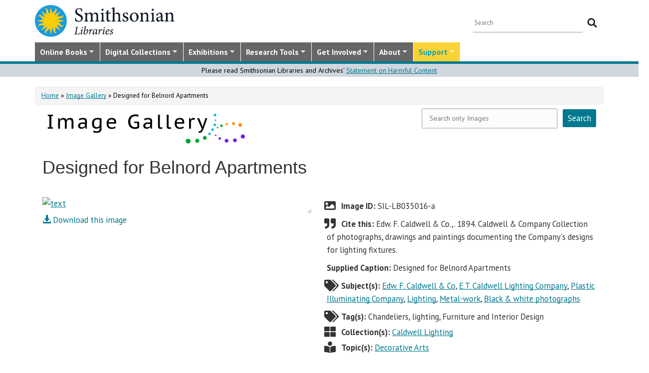

--- FILE ---
content_type: text/html; charset=utf-8
request_url: https://library.si.edu/image-gallery/70847
body_size: 17472
content:
<!DOCTYPE html>
<html lang="en" dir="ltr"
  xmlns:content="http://purl.org/rss/1.0/modules/content/"
  xmlns:dc="http://purl.org/dc/terms/"
  xmlns:foaf="http://xmlns.com/foaf/0.1/"
  xmlns:rdfs="http://www.w3.org/2000/01/rdf-schema#"
  xmlns:sioc="http://rdfs.org/sioc/ns#"
  xmlns:sioct="http://rdfs.org/sioc/types#"
  xmlns:skos="http://www.w3.org/2004/02/skos/core#"
  xmlns:xsd="http://www.w3.org/2001/XMLSchema#">
  <head profile="http://www.w3.org/1999/xhtml/vocab">
  <meta http-equiv="X-UA-Compatible" content="IE=Edge">
  <meta http-equiv="Content-Type" content="text/html; charset=utf-8" />
<meta name="dcterms.identifier" content="DAMS:SIL-LB035016-a" />
<meta name="dcterms.type" content="Image" />
<meta name="MobileOptimized" content="width" />
<meta name="HandheldFriendly" content="true" />
<meta name="viewport" content="width=device-width, initial-scale=1" />
<link rel="canonical" href="https://library.si.edu/image-gallery/70847" />
<meta name="twitter:card" content="summary_large_image" />
<meta name="twitter:creator" content="@silibraries" />
<meta name="twitter:url" content="https://library.si.edu/image-gallery/70847" />
<meta name="twitter:title" content="Designed for Belnord Apartments" />
<meta name="twitter:image" content="https://library.si.edu/" />
<meta name="dcterms.title" content="Designed for Belnord Apartments" />
<meta name="dcterms.subject" content="Edw. F. Caldwell &amp; Co;E.T. Caldwell Lighting Company;Plastic Illuminating Company;Lighting;Metal-work;Black &amp; white photographs" />
<meta name="dcterms.date" content="2017" />
<meta name="dcterms.rights" content="No Copyright - United States" />
  <title>Designed for Belnord Apartments</title>
  <style type="text/css" media="all">
@import url("https://library.si.edu/modules/system/system.base.css?t9hbcl");
@import url("https://library.si.edu/modules/system/system.menus.css?t9hbcl");
@import url("https://library.si.edu/modules/system/system.messages.css?t9hbcl");
@import url("https://library.si.edu/modules/system/system.theme.css?t9hbcl");
</style>
<style type="text/css" media="all">
@import url("https://library.si.edu/sites/all/modules/panopoly/panopoly_core/css/panopoly-jquery-ui-theme.css?t9hbcl");
@import url("https://library.si.edu/sites/all/modules/contrib/jquery_update/replace/ui/themes/base/minified/jquery.ui.slider.min.css?t9hbcl");
</style>
<style type="text/css" media="all">
@import url("https://library.si.edu/sites/all/modules/sla_popup/styling/popup.css?t9hbcl");
@import url("https://library.si.edu/modules/aggregator/aggregator.css?t9hbcl");
@import url("https://library.si.edu/modules/comment/comment.css?t9hbcl");
@import url("https://library.si.edu/sites/all/modules/dams_image/dams_image.css?t9hbcl");
@import url("https://library.si.edu/modules/field/theme/field.css?t9hbcl");
@import url("https://library.si.edu/sites/all/modules/google_appliance/theme/google_appliance.css?t9hbcl");
@import url("https://library.si.edu/sites/all/modules/google_search_facets/google-search-facets.css?t9hbcl");
@import url("https://library.si.edu/sites/all/modules/google_search_facets_image_search/google-search-facets-image-search.css?t9hbcl");
@import url("https://library.si.edu/sites/all/modules/panopoly/panopoly_core/css/panopoly-dropbutton.css?t9hbcl");
@import url("https://library.si.edu/sites/all/modules/contrib/radix_layouts/radix_layouts.css?t9hbcl");
@import url("https://library.si.edu/sites/all/modules/sil_donate/css/sil_donate.css?t9hbcl");
@import url("https://library.si.edu/sites/all/modules/sil_lostbook/css/sil_lostbook.css?t9hbcl");
@import url("https://library.si.edu/modules/user/user.css?t9hbcl");
@import url("https://library.si.edu/sites/all/modules/contrib/views/css/views.css?t9hbcl");
@import url("https://library.si.edu/sites/all/modules/contrib/ckeditor/css/ckeditor.css?t9hbcl");
@import url("https://library.si.edu/sites/all/modules/contrib/expandable_content/css/expandable_content.css?t9hbcl");
@import url("https://library.si.edu/sites/all/modules/contrib/media/modules/media_wysiwyg/css/media_wysiwyg.base.css?t9hbcl");
</style>
<style type="text/css" media="all">
@import url("https://library.si.edu/sites/all/libraries/bootstrap/css/bootstrap.min.css?t9hbcl");
@import url("https://library.si.edu/sites/all/libraries/bootstrap/css/bootstrap-theme.min.css?t9hbcl");
@import url("https://library.si.edu/sites/all/modules/contrib/colorbox/styles/default/colorbox_style.css?t9hbcl");
@import url("https://library.si.edu/sites/all/modules/contrib/ctools/css/ctools.css?t9hbcl");
@import url("https://library.si.edu/sites/all/modules/contrib/panels/css/panels.css?t9hbcl");
@import url("https://library.si.edu/sites/all/modules/sil_books/sil-books.css?t9hbcl");
@import url("https://library.si.edu/sites/all/modules/sil_books/tooltipster/css/tooltipster.bundle.min.css?t9hbcl");
@import url("https://library.si.edu/sites/all/modules/sil_books/tooltipster/css/plugins/tooltipster/sideTip/themes/tooltipster-sideTip-light.min.css?t9hbcl");
@import url("https://library.si.edu/sites/all/modules/rightsstatement_org/css/rightsstatements_org.css?t9hbcl");
@import url("https://library.si.edu/sites/all/modules/flexslider/assets/css/flexslider_img.css?t9hbcl");
@import url("https://library.si.edu/sites/all/libraries/flexslider/flexslider.css?t9hbcl");
@import url("https://library.si.edu/sites/all/libraries/superfish/css/superfish.css?t9hbcl");
@import url("https://library.si.edu/sites/all/libraries/superfish/css/superfish-smallscreen.css?t9hbcl");
@import url("https://library.si.edu/sites/all/libraries/superfish/style/silibraries.css?t9hbcl");
</style>
<style type="text/css" media="all">
@import url("https://library.si.edu/sites/all/themes/bootstrap-business/bootstrap/css/bootstrap.css?t9hbcl");
@import url("https://library.si.edu/sites/all/themes/bootstrap-sil/css/style.css?t9hbcl");
@import url("https://library.si.edu/sites/all/themes/bootstrap-sil/css/local.css?t9hbcl");
@import url("https://library.si.edu/sites/all/themes/bootstrap-sil/css/collections.css?t9hbcl");
@import url("https://library.si.edu/sites/all/themes/bootstrap-sil/css/colors.css?t9hbcl");
@import url("https://library.si.edu/sites/all/themes/bootstrap-sil/css/content.css?t9hbcl");
@import url("https://library.si.edu/sites/all/themes/bootstrap-sil/css/departments.css?t9hbcl");
@import url("https://library.si.edu/sites/all/themes/bootstrap-sil/css/digital-library.css?t9hbcl");
@import url("https://library.si.edu/sites/all/themes/bootstrap-sil/css/discipline.css?t9hbcl");
@import url("https://library.si.edu/sites/all/themes/bootstrap-sil/css/exhibitions.css?t9hbcl");
@import url("https://library.si.edu/sites/all/themes/bootstrap-sil/css/flexslider2.css?t9hbcl");
@import url("https://library.si.edu/sites/all/themes/bootstrap-sil/css/galleryview.css?t9hbcl");
@import url("https://library.si.edu/sites/all/themes/bootstrap-sil/css/gardens.css?t9hbcl");
@import url("https://library.si.edu/sites/all/themes/bootstrap-sil/css/image-gallery.css?t9hbcl");
@import url("https://library.si.edu/sites/all/themes/bootstrap-sil/css/isotope.css?t9hbcl");
@import url("https://library.si.edu/sites/all/themes/bootstrap-sil/css/mail.css?t9hbcl");
@import url("https://library.si.edu/sites/all/themes/bootstrap-sil/css/masonry.css?t9hbcl");
@import url("https://library.si.edu/sites/all/themes/bootstrap-sil/css/membership.css?t9hbcl");
@import url("https://library.si.edu/sites/all/themes/bootstrap-sil/css/news-events.css?t9hbcl");
@import url("https://library.si.edu/sites/all/themes/bootstrap-sil/css/news-subscribe.css?t9hbcl");
@import url("https://library.si.edu/sites/all/themes/bootstrap-sil/css/node.css?t9hbcl");
@import url("https://library.si.edu/sites/all/themes/bootstrap-sil/css/page-changes.css?t9hbcl");
@import url("https://library.si.edu/sites/all/themes/bootstrap-sil/css/sidebar-changes.css?t9hbcl");
@import url("https://library.si.edu/sites/all/themes/bootstrap-sil/css/staff-depts.css?t9hbcl");
@import url("https://library.si.edu/sites/all/themes/bootstrap-sil/css/tools-researcher.css?t9hbcl");
@import url("https://library.si.edu/sites/all/themes/bootstrap-sil/css/users.css?t9hbcl");
@import url("https://library.si.edu/sites/all/themes/bootstrap-sil/css/homepage.css?t9hbcl");
@import url("https://library.si.edu/sites/all/themes/bootstrap-sil/css/topic-term.css?t9hbcl");
@import url("https://library.si.edu/sites/all/themes/bootstrap-sil/css/better-tabs.css?t9hbcl");
@import url("https://library.si.edu/sites/all/themes/bootstrap-sil/css/chosen-overrides.css?t9hbcl");
@import url("https://library.si.edu/sites/all/themes/bootstrap-sil/css/slick-overrides.css?t9hbcl");
</style>
<style type="text/css" media="all">
@import url("https://library.si.edu/sites/all/themes/bootstrap-sil/css/media_ckeditor.css?t9hbcl");
@import url("https://library.si.edu/sites/all/themes/bootstrap-sil/fontawesome/css/all.min.css?t9hbcl");
@import url("https://library.si.edu/sites/all/themes/bootstrap-sil/css/i18n.css?t9hbcl");
</style>
<style type="text/css" media="print">
@import url("https://library.si.edu/sites/all/themes/bootstrap-sil/css/print.css?t9hbcl");
</style>

<!--[if (lt IE 9)]>
<link type="text/css" rel="stylesheet" href="https://library.si.edu/sites/all/themes/bootstrap-sil/css/ie8.css?t9hbcl" media="all" />
<![endif]-->
  
	<script type="text/javascript" src="https://library.si.edu/sites/default/files/js/js_kfCySK-sAVmU9mu0-2IOEWRifwhHkh_9q_ovVEW41rU.js"></script>
<script type="text/javascript" src="https://library.si.edu/sites/default/files/js/js_CdQQF2iyWt49DTR6ernbvPKOr2SqEcHNLvC9F0PBfiM.js"></script>
<script type="text/javascript" src="https://library.si.edu/sites/default/files/js/js_NH85uj7IRuZTjZUrItBBH_Yd_lqpgpECb8DomqUX6_4.js"></script>
<script type="text/javascript" src="https://library.si.edu/sites/default/files/js/js_hHqXYncJW0YW8t9GPnB3Ocw7YWVEmp16WsX-h54fY6s.js"></script>
<script type="text/javascript" src="https://www.googletagmanager.com/gtag/js?id=UA-5870062-6"></script>
<script type="text/javascript">
<!--//--><![CDATA[//><!--
window.dataLayer = window.dataLayer || [];function gtag(){dataLayer.push(arguments)};gtag("js", new Date());gtag("set", "developer_id.dMDhkMT", true);gtag("config", "UA-5870062-6", {"groups":"default","linker":{"domains":["www.sil.si.edu","library.si.edu"]}});gtag("config", "G-MM0P7BL6SB", {"groups":"default","linker":{"domains":["www.sil.si.edu","library.si.edu"]}});
//--><!]]>
</script>
<script type="text/javascript" src="https://library.si.edu/sites/default/files/js/js_Oqq2HVyMkKp7EGTh831yT-hkGUjWBZ_ACRn80wZ7nQ8.js"></script>
<script type="text/javascript">
<!--//--><![CDATA[//><!--
jQuery(document).ready(function($) { 
		$(window).scroll(function() {
			if($(this).scrollTop() != 0) {
				$("#toTop").fadeIn();	
			} else {
				$("#toTop").fadeOut();
			}
		});
		
		$("#toTop").click(function() {
			$("body,html").animate({scrollTop:0},800);
		});	
		
		});
//--><!]]>
</script>
<script type="text/javascript" src="https://library.si.edu/sites/default/files/js/js_4Bn1FHP0-cymhn72AeTIwKVvwp6nfSiB37Baj6OnuFw.js"></script>
<script type="text/javascript" src="https://library.si.edu/sites/default/files/js/js_uf73SeycakNTBBILp0rYYV3fE1MP-ISUdj09JOGXzAM.js"></script>
<script type="text/javascript">
<!--//--><![CDATA[//><!--
jQuery.extend(Drupal.settings, {"basePath":"\/","pathPrefix":"","setHasJsCookie":0,"ajaxPageState":{"theme":"bootstrap_sil","theme_token":"5mYKHc9L3iN2rxkHMyLxnKtlPRXkveaDhSSAkDN76SQ","js":{"sites\/all\/modules\/flexslider\/assets\/js\/flexslider.load.js":1,"sites\/all\/libraries\/jquery-latest\/jquery-3.7.1.min.js":1,"misc\/jquery-extend-3.4.0.js":1,"misc\/jquery-html-prefilter-3.5.0-backport.js":1,"misc\/jquery.once.js":1,"misc\/drupal.js":1,"sites\/all\/modules\/contrib\/jquery_update\/js\/jquery_browser.js":1,"sites\/all\/libraries\/jquery-latest\/jquery-ui\/jquery-ui.js":1,"misc\/ui\/jquery.ui.position-1.13.0-backport.js":1,"misc\/ui\/jquery.ui.dialog-1.13.0-backport.js":1,"misc\/form-single-submit.js":1,"sites\/all\/modules\/contrib\/entityreference\/js\/entityreference.js":1,"sites\/all\/modules\/sil_donate\/js\/sil_donate.js":1,"sites\/all\/libraries\/bootstrap\/js\/bootstrap.min.js":1,"sites\/all\/libraries\/colorbox\/jquery.colorbox-min.js":1,"sites\/all\/modules\/contrib\/colorbox\/js\/colorbox.js":1,"sites\/all\/modules\/contrib\/colorbox\/styles\/default\/colorbox_style.js":1,"sites\/all\/modules\/contrib\/colorbox\/js\/colorbox_load.js":1,"sites\/all\/modules\/contrib\/colorbox\/js\/colorbox_inline.js":1,"sites\/all\/modules\/google_search_facets\/google_search_facets.js":1,"sites\/all\/modules\/contrib\/media_colorbox\/media_colorbox.js":1,"sites\/all\/modules\/sil_books\/tooltipster\/js\/tooltipster.bundle.min.js":1,"sites\/all\/libraries\/flexslider\/jquery.flexslider-min.js":1,"sites\/all\/modules\/contrib\/google_analytics\/googleanalytics.js":1,"https:\/\/www.googletagmanager.com\/gtag\/js?id=UA-5870062-6":1,"0":1,"sites\/all\/modules\/contrib\/expandable_content\/js\/expandable_content.js":1,"1":1,"sites\/all\/libraries\/superfish\/jquery.hoverIntent.minified.js":1,"sites\/all\/libraries\/superfish\/sftouchscreen.js":1,"sites\/all\/libraries\/superfish\/sfsmallscreen.js":1,"sites\/all\/libraries\/superfish\/supposition.js":1,"sites\/all\/libraries\/superfish\/superfish.js":1,"sites\/all\/libraries\/superfish\/supersubs.js":1,"sites\/all\/modules\/superfish\/superfish.js":1,"sites\/all\/themes\/bootstrap-sil\/js\/colorbox.responsive.js":1,"sites\/all\/themes\/bootstrap-sil\/fontawesome\/js\/all.js":1,"sites\/all\/modules\/contrib\/jquery_update\/js\/jquery_position.js":1},"css":{"modules\/system\/system.base.css":1,"modules\/system\/system.menus.css":1,"modules\/system\/system.messages.css":1,"modules\/system\/system.theme.css":1,"misc\/ui\/jquery.ui.theme.css":1,"misc\/ui\/jquery.ui.slider.css":1,"sites\/all\/modules\/google_search_facetsgoogle-search-facets.css":1,"sites\/all\/modules\/sla_popup\/styling\/popup.css":1,"modules\/aggregator\/aggregator.css":1,"modules\/comment\/comment.css":1,"sites\/all\/modules\/dams_image\/dams_image.css":1,"modules\/field\/theme\/field.css":1,"sites\/all\/modules\/google_appliance\/theme\/google_appliance.css":1,"sites\/all\/modules\/google_search_facets\/google-search-facets.css":1,"sites\/all\/modules\/google_search_facets_image_search\/google-search-facets-image-search.css":1,"modules\/node\/node.css":1,"sites\/all\/modules\/panopoly\/panopoly_core\/css\/panopoly-dropbutton.css":1,"sites\/all\/modules\/contrib\/radix_layouts\/radix_layouts.css":1,"sites\/all\/modules\/sil_donate\/css\/sil_donate.css":1,"sites\/all\/modules\/sil_lostbook\/css\/sil_lostbook.css":1,"modules\/user\/user.css":1,"sites\/all\/modules\/contrib\/views\/css\/views.css":1,"sites\/all\/modules\/contrib\/ckeditor\/css\/ckeditor.css":1,"sites\/all\/modules\/contrib\/expandable_content\/css\/expandable_content.css":1,"sites\/all\/modules\/contrib\/media\/modules\/media_wysiwyg\/css\/media_wysiwyg.base.css":1,"sites\/all\/libraries\/bootstrap\/css\/bootstrap.min.css":1,"sites\/all\/libraries\/bootstrap\/css\/bootstrap-theme.min.css":1,"sites\/all\/modules\/contrib\/colorbox\/styles\/default\/colorbox_style.css":1,"sites\/all\/modules\/contrib\/ctools\/css\/ctools.css":1,"sites\/all\/modules\/contrib\/panels\/css\/panels.css":1,"sites\/all\/modules\/sil_books\/sil-books.css":1,"sites\/all\/modules\/sil_books\/tooltipster\/css\/tooltipster.bundle.min.css":1,"sites\/all\/modules\/sil_books\/tooltipster\/css\/plugins\/tooltipster\/sideTip\/themes\/tooltipster-sideTip-light.min.css":1,"sites\/all\/modules\/rightsstatement_org\/css\/rightsstatements_org.css":1,"sites\/all\/modules\/flexslider\/assets\/css\/flexslider_img.css":1,"sites\/all\/libraries\/flexslider\/flexslider.css":1,"sites\/all\/libraries\/superfish\/css\/superfish.css":1,"sites\/all\/libraries\/superfish\/css\/superfish-smallscreen.css":1,"sites\/all\/libraries\/superfish\/style\/silibraries.css":1,"sites\/all\/themes\/bootstrap-business\/bootstrap\/css\/bootstrap.css":1,"sites\/all\/themes\/bootstrap-sil\/css\/style.css":1,"sites\/all\/themes\/bootstrap-business\/color\/colors.css":1,"sites\/all\/themes\/bootstrap-sil\/css\/local.css":1,"sites\/all\/themes\/bootstrap-sil\/css\/collections.css":1,"sites\/all\/themes\/bootstrap-sil\/css\/colors.css":1,"sites\/all\/themes\/bootstrap-sil\/css\/content.css":1,"sites\/all\/themes\/bootstrap-sil\/css\/departments.css":1,"sites\/all\/themes\/bootstrap-sil\/css\/digital-library.css":1,"sites\/all\/themes\/bootstrap-sil\/css\/discipline.css":1,"sites\/all\/themes\/bootstrap-sil\/css\/exhibitions.css":1,"sites\/all\/themes\/bootstrap-sil\/css\/flexslider2.css":1,"sites\/all\/themes\/bootstrap-sil\/css\/galleryview.css":1,"sites\/all\/themes\/bootstrap-sil\/css\/gardens.css":1,"sites\/all\/themes\/bootstrap-sil\/css\/image-gallery.css":1,"sites\/all\/themes\/bootstrap-sil\/css\/isotope.css":1,"sites\/all\/themes\/bootstrap-sil\/css\/mail.css":1,"sites\/all\/themes\/bootstrap-sil\/css\/masonry.css":1,"sites\/all\/themes\/bootstrap-sil\/css\/membership.css":1,"sites\/all\/themes\/bootstrap-sil\/css\/news-events.css":1,"sites\/all\/themes\/bootstrap-sil\/css\/news-subscribe.css":1,"sites\/all\/themes\/bootstrap-sil\/css\/node.css":1,"sites\/all\/themes\/bootstrap-sil\/css\/page-changes.css":1,"sites\/all\/themes\/bootstrap-sil\/css\/sidebar-changes.css":1,"sites\/all\/themes\/bootstrap-sil\/css\/staff-depts.css":1,"sites\/all\/themes\/bootstrap-sil\/css\/tools-researcher.css":1,"sites\/all\/themes\/bootstrap-sil\/css\/users.css":1,"sites\/all\/themes\/bootstrap-sil\/css\/tb-menu-changes.css":1,"sites\/all\/themes\/bootstrap-sil\/css\/discovery-dots.css":1,"sites\/all\/themes\/bootstrap-sil\/css\/homepage.css":1,"sites\/all\/themes\/bootstrap-sil\/css\/topic-term.css":1,"sites\/all\/themes\/bootstrap-sil\/css\/better-tabs.css":1,"sites\/all\/themes\/bootstrap-sil\/css\/chosen-overrides.css":1,"sites\/all\/themes\/bootstrap-sil\/css\/slick-overrides.css":1,"sites\/all\/themes\/bootstrap-sil\/css\/media_ckeditor.css":1,"sites\/all\/themes\/bootstrap-sil\/fontawesome\/css\/all.min.css":1,"sites\/all\/themes\/bootstrap-sil\/css\/i18n.css":1,"sites\/all\/themes\/bootstrap-sil\/css\/print.css":1,"sites\/all\/themes\/bootstrap-sil\/css\/ie8.css":1}},"colorbox":{"opacity":"0.85","current":"{current} of {total}","previous":"\u00ab Prev","next":"Next \u00bb","close":"Close","maxWidth":"98%","maxHeight":"98%","fixed":true,"mobiledetect":true,"mobiledevicewidth":"480px","file_public_path":"\/sites\/default\/files","specificPagesDefaultValue":"admin*\nimagebrowser*\nimg_assist*\nimce*\nnode\/add\/*\nnode\/*\/edit\nprint\/*\nprintpdf\/*\nsystem\/ajax\nsystem\/ajax\/*"},"flexslider":{"optionsets":{"image_gallery_carousel":{"namespace":"flex-","selector":".slides \u003E li","easing":"swing","direction":"horizontal","reverse":false,"smoothHeight":true,"startAt":0,"animationSpeed":600,"initDelay":0,"useCSS":true,"touch":true,"video":false,"keyboard":true,"multipleKeyboard":false,"mousewheel":0,"controlsContainer":".flex-control-nav-container","sync":"","asNavFor":"","itemWidth":150,"itemMargin":4,"minItems":3,"maxItems":5,"move":4,"animation":"slide","slideshow":false,"slideshowSpeed":"7000","directionNav":true,"controlNav":false,"prevText":"Previous","nextText":"Next","pausePlay":false,"pauseText":"Pause","playText":"Play","randomize":false,"thumbCaptions":false,"thumbCaptionsBoth":false,"animationLoop":true,"pauseOnAction":true,"pauseOnHover":false,"manualControls":""}},"instances":{"image_gallery_carousel":"image_gallery_carousel"}},"urlIsAjaxTrusted":{"\/image-gallery\/70847":true},"googleanalytics":{"account":["UA-5870062-6","G-MM0P7BL6SB"],"trackOutbound":1,"trackMailto":1,"trackDownload":1,"trackDownloadExtensions":"7z|aac|arc|arj|asf|asx|avi|bin|csv|doc|docx|exe|flv|gif|gz|gzip|hqx|jar|jpe?g|js|mp(2|3|4|e?g)|mov(ie)?|msi|msp|pdf|phps|png|ppt|pptx|qtm?|ra(m|r)?|sea|sit|tar|tgz|torrent|txt|wav|wma|wmv|wpd|xls|xslx|xml|z|zip","trackColorbox":1,"trackDomainMode":2,"trackCrossDomains":["www.sil.si.edu","library.si.edu"]},"superfish":{"1":{"id":"1","sf":{"animation":{"opacity":"show"},"speed":"fast"},"plugins":{"touchscreen":{"mode":"window_width","breakpoint":992,"breakpointUnit":"px"},"smallscreen":{"mode":"window_width","breakpoint":992,"breakpointUnit":"px","title":"Main Menu"},"supposition":true,"supersubs":true}}}});
//--><!]]>
</script>
	<!-- added by PLM 1/22/2018 touch icons -->
	<link rel="apple-touch-icon" sizes="180x180" src="/sites/all/libraries/favicon/apple-touch-icon.png">
	<link rel="icon" type="image/png" sizes="32x32" src="/sites/all/libraries/favicon/favicon-32x32.png">
	<link rel="icon" type="image/png" sizes="16x16" src="/sites/all/libraries/favicon/favicon-16x16.png">
	<link rel="manifest" src="/sites/all/libraries/favicon/manifest.json">
	<link rel="mask-icon" src="/sites/all/libraries/favicon/safari-pinned-tab.svg" color="#5bbad5">
	<link rel="shortcut icon" src="/sites/all/libraries/favicon/favicon.ico">

</head>
<body class="html not-front not-logged-in no-sidebars page-node page-node- page-node-70847 node-type-galaxy-of-images region-content i18n-en image-gallery image-gallery-70847" >
  <div id="skip-link">
    <a href="#main-content" class="element-invisible element-focusable">Skip to main content</a>
  </div>
      <div id="toTop"><span class="glyphicon glyphicon-chevron-up"></span></div>


<!-- #header -->
<header id="header" role="banner" class="clearfix robots-noindex">
  
    <!-- #header-top -->
  <div id="header-top" class="clearfix robots-noindex">
    <div class="container">

      <!-- #header-top-inside -->
      <div id="header-top-inside" class="clearfix">
                  <div id="logo">
            <a href="/" title="Home" rel="home"> <img src="https://library.si.edu/sites/default/files/si-libraries-logo-sm.png" alt="Home" /> </a>
          </div>
        
        <div class="row">
          
                      <div class="col-md-12">
              <!-- #header-top-right -->
              <div id="header-top-right" class="clearfix">
                  <div class="region region-header-top-right">
    <div id="block-google-appliance-ga-block-search-form" class="block block-google-appliance clearfix">

    
  <div class="content">
    <form action="/image-gallery/70847" method="post" id="google-appliance-block-form" accept-charset="UTF-8"><div><div class="container-inline">
      <h2 class="element-invisible">Search Google Appliance</h2>
    <div class="form-item form-type-textfield form-item-search-keys">
  <label class="element-invisible" for="edit-search-keys--2">Enter the terms you wish to search for. </label>
 <input placeholder="Search" type="text" id="edit-search-keys--2" name="search_keys" value="" size="15" maxlength="128" class="form-text" />
</div>
<div class="form-actions form-wrapper" id="edit-actions"><input type="submit" id="edit-submit--2" name="op" value="Search" class="form-submit" /></div><input type="hidden" name="form_build_id" value="form-fMBGXulLwyGP71ogb9HflnhdK3ZwJJIHI2f_8BJSnx4" />
<input type="hidden" name="form_id" value="google_appliance_block_form" />
  
</div>
</div></form>  </div>
</div>
  </div>
              </div>
              <!-- EOF:#header-top-right -->
            </div>
          
        </div>
      </div>
      <!-- EOF: #header-top-inside -->

    </div>
  </div>
  <!-- EOF: #header-top -->
  
  <div id="header-full" class="robots-noindex">
    <div class="container">
                <div class="region region-header">
    <div id="block-superfish-1" class="block block-superfish clearfix">

    
  <div class="content">
    <ul  id="superfish-1" class="menu sf-menu sf-main-menu sf-horizontal sf-style-silibraries sf-total-items-7 sf-parent-items-7 sf-single-items-0"><li id="menu-3425-1" class="first sf-depth-1 sf-total-children-4 sf-parent-children-0 sf-single-children-4 menuparent"><a href="/books-online" title="Digitized books from across the Libraries" class="sf-depth-1 menuparent">Online Books</a><ul><li id="menu-34616-1" class="first sf-depth-2 sf-no-children"><a href="/digital-library/book-collections" title="Browse staff created collections of digitized books" class="sf-depth-2">Online Book Collections</a></li><li id="menu-34617-1" class="middle sf-depth-2 sf-no-children"><a href="/books-online/topic" title="Browse digitized books by general topic" class="sf-depth-2">Online Books by Topic</a></li><li id="menu-1249-1" class="middle sf-depth-2 sf-no-children"><a href="http://biodiversitylibrary.org" title="(link will take you outside the Smithsonian network)" class="sf-depth-2">Biodiversity Heritage Library</a></li><li id="menu-34618-1" class="last sf-depth-2 sf-no-children"><a href="http://siris-libraries.si.edu/ipac20/ipac.jsp?profile=liball" title="Search the Catalog" class="sf-depth-2">Library Catalog (SIRIS)</a></li></ul></li><li id="menu-647-1" class="middle sf-depth-1 sf-total-children-5 sf-parent-children-0 sf-single-children-5 menuparent"><a href="/collections" title="" class="sf-depth-1 menuparent">Digital Collections</a><ul><li id="menu-659-1" class="first sf-depth-2 sf-no-children"><a href="/image-gallery" title="" class="sf-depth-2">Image Gallery</a></li><li id="menu-657-1" class="middle sf-depth-2 sf-no-children"><a href="/art-and-artist-files" title="Search an index of the Libraries collections of vertical files on art, art organizations, and artists." class="sf-depth-2">Art &amp; Artist Files</a></li><li id="menu-34619-1" class="middle sf-depth-2 sf-no-children"><a href="/digital-library/collection/caldwell" title="Shedding Light on New York, the Edward F. Caldwell &amp; Co. collection - images of lighting and interior fixtures." class="sf-depth-2">Caldwell Lighting</a></li><li id="menu-656-1" class="middle sf-depth-2 sf-no-children"><a href="/trade-literature" title="Search our collections of trade catalogs, manuals, sales brochures and more." class="sf-depth-2">Trade Literature</a></li><li id="menu-10472-1" class="last sf-depth-2 sf-no-children"><a href="/collections" title="Full list of our digital collections, including annotated bibliographies and indexes" class="sf-depth-2">All Digital Collections</a></li></ul></li><li id="menu-6016-1" class="middle sf-depth-1 sf-total-children-4 sf-parent-children-0 sf-single-children-4 menuparent"><a href="/exhibitions" title="" class="sf-depth-1 menuparent">Exhibitions</a><ul><li id="menu-8366-1" class="first sf-depth-2 sf-no-children"><a href="/exhibitions/current" title="" class="sf-depth-2">Current Exhibitions</a></li><li id="menu-8367-1" class="middle sf-depth-2 sf-no-children"><a href="/exhibitions/online" title="" class="sf-depth-2">Online Exhibitions</a></li><li id="menu-34472-1" class="middle sf-depth-2 sf-no-children"><a href="/exhibitions/past" title="" class="sf-depth-2">Past Exhibitions</a></li><li id="menu-34473-1" class="last sf-depth-2 sf-no-children"><a href="http://www.sil.si.edu/SILPublications/Online-Exhibitions/" title="Guide to online exhibitions from Libraries and Archives all over the world." class="sf-depth-2">Index of Library &amp; Archival Exhibitions on the Web</a></li></ul></li><li id="menu-735-1" class="middle sf-depth-1 sf-total-children-6 sf-parent-children-0 sf-single-children-6 menuparent"><a href="/research" title="" class="sf-depth-1 menuparent">Research Tools</a><ul><li id="menu-2634-1" class="first sf-depth-2 sf-no-children"><a href="/research" title="Search across all SIL owned and licensed collections, as well as selected citation databases." class="sf-depth-2">Research Tools and OneSearch</a></li><li id="menu-748-1" class="middle sf-depth-2 sf-no-children"><a href="http://siris-libraries.si.edu/ipac20/ipac.jsp?profile=liball" title="" class="sf-depth-2">Library Catalog (SIRIS)</a></li><li id="menu-746-1" class="middle sf-depth-2 sf-no-children"><a href="/research/databases" title="" class="sf-depth-2">E-journals, E-books, and Databases</a></li><li id="menu-744-1" class="middle sf-depth-2 sf-no-children"><a href="http://research.si.edu/" title="Search lists of publications by Smithsonian and affiliated researchers." class="sf-depth-2">Smithsonian Research Online (SRO)</a></li><li id="menu-38018-1" class="middle sf-depth-2 sf-no-children"><a href="/research/borrowing-access-privileges" class="sf-depth-2">Borrowing and Access Privileges</a></li><li id="menu-34620-1" class="last sf-depth-2 sf-no-children"><a href="https://sinet.sharepoint.com/sites/Prism-SLA" title="Information on services and resources for SI affiliated researchers" class="sf-depth-2">Smithsonian Libraries and Archives on PRISM (SI staff)    </a></li></ul></li><li id="menu-734-1" class="middle sf-depth-1 sf-total-children-4 sf-parent-children-1 sf-single-children-3 menuparent"><a href="/get-involved" class="sf-depth-1 menuparent">Get Involved</a><ul><li id="menu-3759-1" class="first sf-depth-2 sf-no-children"><a href="/events" title="" class="sf-depth-2">Events</a></li><li id="menu-37704-1" class="middle sf-depth-2"><a href="/newsletter" class="sf-depth-2">E-news Sign Up</a></li><li id="menu-1250-1" class="middle sf-depth-2 sf-no-children"><a href="/internships-and-fellowships" class="sf-depth-2">Internships and Fellowships</a></li><li id="menu-943-1" class="last sf-depth-2 sf-no-children"><a href="/about/work-with-us" class="sf-depth-2">Work with Us</a></li></ul></li><li id="menu-732-1" class="middle sf-depth-1 sf-total-children-11 sf-parent-children-0 sf-single-children-11 menuparent"><a href="/about-us" class="sf-depth-1 menuparent">About</a><ul><li id="menu-873-1" class="first sf-depth-2 sf-no-children"><a href="/about-us" title="" class="sf-depth-2">About the Libraries</a></li><li id="menu-23994-1" class="middle sf-depth-2 sf-no-children"><a href="/libraries" title="" class="sf-depth-2">Library Locations</a></li><li id="menu-817-1" class="middle sf-depth-2 sf-no-children"><a href="/departments" class="sf-depth-2">Departments</a></li><li id="menu-752-1" class="middle sf-depth-2 sf-no-children"><a href="/staff" title="" class="sf-depth-2">Staff</a></li><li id="menu-3760-1" class="middle sf-depth-2 sf-no-children"><a href="/press" title="" class="sf-depth-2">Press Room</a></li><li id="menu-743-1" class="middle sf-depth-2 sf-no-children"><a href="/about/faq" class="sf-depth-2">FAQ</a></li><li id="menu-10481-1" class="middle sf-depth-2 sf-no-children"><a href="/contact" class="sf-depth-2">Contact Us</a></li><li id="menu-755-1" class="middle sf-depth-2 sf-no-children"><a href="/about/history" class="sf-depth-2">History of the Libraries</a></li><li id="menu-38818-1" class="middle sf-depth-2 sf-no-children"><a href="https://librariesarchives.si.edu/advisory-board/" title="" class="sf-depth-2">Advisory Board</a></li><li id="menu-651-1" class="middle sf-depth-2 sf-no-children"><a href="/projects" title="Projects we are involved with or working on behind the scenes" class="sf-depth-2">Projects</a></li><li id="menu-3635-1" class="last sf-depth-2 sf-no-children"><a href="/annual-reports" class="sf-depth-2">Annual Reports</a></li></ul></li><li id="menu-6017-1" class="last sf-depth-1 sf-total-children-5 sf-parent-children-2 sf-single-children-3 menuparent"><a href="/donate/make-a-donation" title="" class="sf-depth-1 menuparent">Support</a><ul><li id="menu-37713-1" class="first sf-depth-2 sf-no-children"><a href="/donate/make-a-donation" title="" class="sf-depth-2">Donate Now</a></li><li id="menu-738-1" class="middle sf-depth-2"><a href="/donate/adopt-a-book" class="sf-depth-2">Adopt-a-Book</a></li><li id="menu-737-1" class="middle sf-depth-2 sf-no-children"><a href="/donate/ways-to-give" class="sf-depth-2">Ways to Give</a></li><li id="menu-3665-1" class="middle sf-depth-2 sf-no-children"><a href="/donate/gifts-of-library-materials" class="sf-depth-2">Gifts of Library Materials</a></li><li id="menu-37707-1" class="last sf-depth-2"><a href="/donate/the-vault" class="sf-depth-2">The Vault</a></li></ul></li></ul>  </div>
</div>
  </div>
           </div>
  </div>
</header>
<!-- EOF: #header -->

<!-- #banner_full -->
	<div id="banner-full" class="clearfix">
		  <div class="region region-banner-full">
    <div id="block-block-72" class="block block-block clearfix">

    
  <div class="content">
    <div style="background-color:#d0d7de;text-align:center;clear:both;font-size:85%">Please read Smithsonian Libraries and Archives' <a href="https://librariesarchives.si.edu/statement-on-harmful-content/">Statement on Harmful Content</a></div>
  </div>
</div>
  </div>
	</div>
<!-- EOF:#banner_full -->



<!-- EOF:#breadcrumbs -->
  <header id="breadcrumb" class="clearfix">
  
  <div class="container">
      <div id="breadcrumb-inside" class="clearfix">
      <h2 class="element-invisible">You are here</h2><div class="breadcrumb" xmlns:v="http://rdf.data-vocabulary.org/#"><span class="inline odd first" typeof="v:Breadcrumb"><a href="https://library.si.edu/" rel="v:url" property="v:title">Home</a></span> <span class="delimiter">»</span> <span class="inline even" typeof="v:Breadcrumb"><a href="https://library.si.edu/image-gallery" rel="v:url" property="v:title">Image Gallery</a></span> <span class="delimiter">»</span> <span class="inline odd last" typeof="v:Breadcrumb">Designed for Belnord Apartments</span></div>      </div>
  </div>
</header>
<!-- EOF:#breadcrumbs -->

<!-- #page -->
<article id="page" class="clearfix">

  
  <!-- #main-content -->
  <div id="main-content">
    <div class="container">

      <!-- #messages-console -->
            <!-- EOF: #messages-console -->

      <div class="row">

        
        <section class="col-md-12">
          <!-- #main -->
          <div id="main" class="clearfix">
            
            <!-- EOF:#content-wrapper -->
            <div id="content-wrapper">

                                          
              
              <!-- #tabs -->
                              <div class="tabs">
                                </div>
                            <!-- EOF: #tabs -->

              <!-- #action links -->
                            <!-- EOF: #action links -->

                <div class="region region-content">
    <div id="block-system-main" class="block block-system clearfix">

    
  <div class="content">
    
<div class="panel-display sutro clearfix radix-sutro" >

  <div class="container-fluid">
    <div class="row">
      <div class="col-md-12 radix-layouts-header panel-panel">
        <div class="panel-panel-inner">
          <div class="panel-pane pane-block pane-google-search-facets-image-search-gsa-image-search-block"  id="image-gallery-search" >
  
      
  
  <div class="pane-content">
    <form class="image-search-form search-google-appliance-image-search-form" action="/image-gallery/70847" method="post" id="google-search-facets-image-search-block-form" accept-charset="UTF-8"><div><div class="form-item form-type-textfield form-item-search-keys">
  <label class="element-invisible" for="edit-search-keys">Search Only Images </label>
 <input title="Enter a search term" placeholder="Search only Images" type="text" id="edit-search-keys" name="search_keys" value="" size="60" maxlength="128" class="form-text" />
</div>
<input type="submit" id="edit-submit" name="op" value="Search" class="form-submit" /><input type="hidden" name="form_build_id" value="form-_3boSwtHCT3flPO7szILXNvSTa_AlWtW0stIT-Z09Jo" />
<input type="hidden" name="form_id" value="google_search_facets_image_search_block_form" />
</div></form>  </div>

  
  </div>
<div class="panel-separator"></div><div class="panel-pane pane-custom pane-3"  id="faq-icon" >
  
      
  
  <div class="pane-content">
    <div id="faq-icon">

  <div class="faq-circle">
    <a href="/image-gallery/faq" alt="Visit Image Gallery FAQ page"> 
      <i class="fal fa-question-circle fa-lg" style="max-width:25px;" aria-hidden=""> </i>
      <span class="sr-only">Visit Image Gallery FAQ page</span>
    </a>
  </div>

  <div class="faq-text-block">
    <div class="faq-text">
        <a href="/image-gallery/faq">Visit Image Gallery FAQ</a>
    </div>
  </div>

</div>  </div>

  
  </div>
<div class="panel-separator"></div><div class="panel-pane pane-custom pane-4"  >
  
      
  
  <div class="pane-content">
    <div style="width:420px;margin-bottom:20px;"><div class="media-element-container media-original"><div id="file-14038" class="file file-image file-image-png">

        <h2 class="element-invisible"><a href="/file/imggalsm2png">imggal_sm2.png</a></h2>
    
  
  <div class="content">
    <img alt="Image Gallery banner" title="Image Gallery banner" height="84" width="411" class="media-element file-original" data-delta="3" typeof="foaf:Image" src="https://library.si.edu/sites/default/files/media-uploads/imggal_sm2.png" />  </div>

  
</div>
</div></div>  </div>

  
  </div>
<div class="panel-separator"></div><div class="panel-pane pane-custom pane-5"  id="goi-title" >
  
      
  
  <div class="pane-content">
    <h1>Designed for Belnord Apartments</h1><br />  </div>

  
  </div>
        </div>
      </div>
    </div>
    
    <div class="row">
      <div class="col-md-6 radix-layouts-column1 panel-panel">
        <div class="panel-panel-inner">
          <div class="panel-pane pane-custom pane-1"  >
  
      
  
  <div class="pane-content">
    <div id="image-gallery-damsid">
  <a href="/dams-image/zoom/?id=SIL-LB035016-a" class="colorbox damsid-container">
    <div class="colorbox">
        <img class="photo damsid-image" src="https://ids.si.edu/ids/deliveryService?id=SIL-LB035016-a&amp;iframe=true&amp;container.fullpage" alt="text" title="text" width="550" /></div>
    <div class="damsid-overlay">
      <i class="glyphicon glyphicon-search"></i>
    </div>
  </a>
</div>

<!-- img class="photo colorbox" src="https://ids.si.edu/ids/deliveryService?id=SIL-LB035016-a" alt="text" title="text" width="550" -->  </div>

  
  </div>
<div class="panel-separator"></div><div class="panel-pane pane-custom pane-2"  >
  
      
  
  <div class="pane-content">
    <div class="image-gallery-download-block">
 <a href="//ids.si.edu/ids/deliveryService?id=SIL-LB035016-a" download="SIL-LB035016-a">
    <i class="glyphicon glyphicon-download-alt"></i>
    <span class="image-gallery-download style=" padding:="">Download this image</span>
 </a>
</div>
<br />  </div>

  
  </div>
        </div>
      </div>
      <div class="col-md-6 radix-layouts-column2 panel-panel">
        <div class="panel-panel-inner">
          <div class="panel-pane pane-views-panes pane-image-gallery-image-metadata-fields-panel-pane-2"  >
  
      
  
  <div class="pane-content">
    <div class="view view-image-gallery-image-metadata-fields view-id-image_gallery_image_metadata_fields view-display-id-panel_pane_2 view-dom-id-339f1b8208867d0542ab88ef61eda76a">
        
  
  
  
      <div class="view-content">
        <div class="views-row views-row-1">
      
  <div class="views-field views-field-field-damsid ig-icon ig-icon-damsid">    <strong class="views-label views-label-field-damsid">Image ID: </strong>    SIL-LB035016-a  </div>  
  <div class="views-field views-field-field-citation ig-icon ig-icon-citation">    <strong class="views-label views-label-field-citation">Cite this: </strong>    Edw. F. Caldwell &amp; Co.,. 1894. Caldwell &amp; Company Collection of photographs, drawings and paintings documenting the Company&#039;s designs for lighting fixtures.  </div>  
  <div class="views-field views-field-field-supplied-caption ig-icon ">    <strong class="views-label views-label-field-supplied-caption">Supplied Caption: </strong>    Designed for Belnord Apartments  </div>  </div>
    </div>
  
  
  
  
  
  
</div>  </div>

  
  </div>
<div class="panel-separator"></div><div class="panel-pane pane-views-panes pane-image-gallery-image-metadata-fields-panel-pane-3"  >
  
      
  
  <div class="pane-content">
    <div class="view view-image-gallery-image-metadata-fields view-id-image_gallery_image_metadata_fields view-display-id-panel_pane_3 view-dom-id-bb054180fdb9523a0db61678649300d4">
        
  
  
  
      <div class="view-content">
        <div class="views-row views-row-1">
      
  <div class="views-field views-field-field-subject-term ig-icon ig-icon-subjects">    <strong class="views-label views-label-field-subject-term">Subject(s): </strong>    <a href="/subjects/edw-f-caldwell-co" typeof="skos:Concept" property="rdfs:label skos:prefLabel" datatype="">Edw. F. Caldwell &amp; Co</a>, <a href="/subjects/et-caldwell-lighting-company" typeof="skos:Concept" property="rdfs:label skos:prefLabel" datatype="">E.T. Caldwell Lighting Company</a>, <a href="/subjects/plastic-illuminating-company" typeof="skos:Concept" property="rdfs:label skos:prefLabel" datatype="">Plastic Illuminating Company</a>, <a href="/subjects/lighting" typeof="skos:Concept" property="rdfs:label skos:prefLabel" datatype="">Lighting</a>, <a href="/subjects/metal-work" typeof="skos:Concept" property="rdfs:label skos:prefLabel" datatype="">Metal-work</a>, <a href="/subjects/black-white-photographs" typeof="skos:Concept" property="rdfs:label skos:prefLabel" datatype="">Black &amp; white photographs</a>  </div>  
  <div class="views-field views-field-field-keywords ig-icon ig-icon-tags">    <strong class="views-label views-label-field-keywords">Tag(s): </strong>    Chandeliers, lighting, Furniture and Interior Design  </div>  
  <span class="views-field views-field-field-collection ig-icon ig-icon-collections">    <strong class="views-label views-label-field-collection">Collection(s): </strong>    <a href="/collection/caldwell-lighting" typeof="skos:Concept" property="rdfs:label skos:prefLabel" datatype="">Caldwell Lighting</a>  </span>  
  <div class="views-field views-field-field-topics ig-icon ig-icon-topics">    <strong class="views-label views-label-field-topics">Topic(s): </strong>    <a href="/topic/decorative-arts">Decorative Arts</a>  </div>  </div>
    </div>
  
  
  
  
  
  
</div>  </div>

  
  </div>
<div class="panel-separator"></div><div class="panel-pane pane-views-panes pane-image-gallery-image-metadata-fields-panel-pane-4"  >
  
      
  
  <div class="pane-content">
    <div class="view view-image-gallery-image-metadata-fields view-id-image_gallery_image_metadata_fields view-display-id-panel_pane_4 view-dom-id-dccf9ae40c73455c0e11db3daf8bfb8d">
        
  
  
  
      <div class="view-content">
        <div class="views-row views-row-1">
      
  <div class="views-field views-field-field-hz-bibno ig-icon ig-icon-catalog">    <strong class="views-label views-label-field-hz-bibno">Find in: </strong>    <a href="http://siris-libraries.si.edu/ipac20/ipac.jsp?index=BIB&amp;term=537687" target="_blank">Library Catalog</a>  </div>  </div>
    </div>
  
  
  
  
  
  
</div>  </div>

  
  </div>
<div class="panel-separator"></div><div class="panel-pane pane-views-panes pane-image-gallery-image-metadata-fields-panel-pane-10"  >
  
      
  
  <div class="pane-content">
    <div class="view view-image-gallery-image-metadata-fields view-id-image_gallery_image_metadata_fields view-display-id-panel_pane_10 view-dom-id-e27d8bfabe8ecfb799c8c88d2c22df0a">
        
  
  
  
      <div class="view-content">
        <div class="views-row views-row-1">
      
  <div class="views-field views-field-field-damsid ig-icon ig-icon-download">        <b>Download:</b> 
 <a href="//ids.si.edu/ids/deliveryService?id=SIL-LB035016-a" download="SIL-LB035016-a" target:_blank>
Image
</a>  </div>  </div>
    </div>
  
  
  
  
  
  
</div>  </div>

  
  </div>
<div class="panel-separator"></div><div class="panel-pane pane-views-panes pane-image-gallery-image-metadata-fields-panel-pane-5"  >
  
      
  
  <div class="pane-content">
    <div class="view view-image-gallery-image-metadata-fields view-id-image_gallery_image_metadata_fields view-display-id-panel_pane_5 view-dom-id-eabc8bf89086cdfc0a3e6f55ad464449">
        
  
  
  
      <div class="view-content">
        <div class="views-row views-row-1">
      
  <div class="views-field views-field-field-rights-statement ig-icon ig-icon-copyright">        <a href="https://library.si.edu/copyright">No Copyright - United States</a>
  </div>  
  <div class="views-field views-field-nothing field-row-margin">        <em><a href="http://www.sil.si.edu/ImageGalaxy/request.cfm?customer_images=SIL-LB035016-a" target="_blank">Request copy of image</a></em>  </div>  
  <div class="views-field views-field-nothing-1 field-row-margin">        <a href="/image-gallery/faq">How can I use this image?</a>  </div>  </div>
    </div>
  
  
  
  
      <div class="view-footer">
      <br />    </div>
  
  
</div>  </div>

  
  </div>
        </div>
      </div>
    </div>
    
    <div class="row">
      <div class="col-md-12 radix-layouts-footer panel-panel">
        <div class="panel-panel-inner">
          <div class="panel-pane pane-views-panes pane-image-gallery-related-topics-carousel-panel-pane-1"  >
  
      
  
  <div class="pane-content">
    <div class="view view-image-gallery-related-topics-carousel view-id-image_gallery_related_topics_carousel view-display-id-panel_pane_1 view-dom-id-e6ecc5b7e0eada261ee9d1278c0b4d75">
            <div class="view-header">
      <h3>Discover more images tagged with Decorative Arts</h3>    </div>
  
  
  
  
      <div class="view-content">
      <div  id="image_gallery_carousel" class="flexslider optionset-image-gallery-carousel">
  <ul class="slides"><li>  
          <a href="https://library.si.edu/image-gallery/68420" title="Point de Venise à Réseau. Early 18th century from History of lace."><div class="dams-image image-wrap size-150"><img src="https://ids.si.edu/ids/deliveryService?max=225&id=SIL-historyoflac00pall_0109_crop" alt="Point de Venise à Réseau. Early 18th century." title="Point de Venise à Réseau. Early 18th century."></div></a>    
  <div class="views-field views-field-title-1 flex-caption">        <a href="/image-gallery/68420">Point de Venise à Réseau. Early 18th</a>  </div></li>
<li>  
          <a href="https://library.si.edu/image-gallery/70648" title="Designed for Saint Thomas Church"><div class="dams-image image-wrap size-150"><img src="https://ids.si.edu/ids/deliveryService?max=225&id=SIL-LB045010-a" alt="" title=""></div></a>    
  <div class="views-field views-field-title-1 flex-caption">        <a href="/image-gallery/70648">Designed for Saint Thomas Church</a>  </div></li>
<li>  
          <a href="https://library.si.edu/image-gallery/70649" title="Designed for Saint Thomas Church"><div class="dams-image image-wrap size-150"><img src="https://ids.si.edu/ids/deliveryService?max=225&id=SIL-LB045011-a" alt="" title=""></div></a>    
  <div class="views-field views-field-title-1 flex-caption">        <a href="/image-gallery/70649">Designed for Saint Thomas Church</a>  </div></li>
<li>  
          <a href="https://library.si.edu/image-gallery/70650" title="Designed for Zeitung Building"><div class="dams-image image-wrap size-150"><img src="https://ids.si.edu/ids/deliveryService?max=225&id=SIL-LB046017-a" alt="" title=""></div></a>    
  <div class="views-field views-field-title-1 flex-caption">        <a href="/image-gallery/70650">Designed for Zeitung Building</a>  </div></li>
<li>  
          <a href="https://library.si.edu/image-gallery/70651" title="Designed for Saint Thomas Church"><div class="dams-image image-wrap size-150"><img src="https://ids.si.edu/ids/deliveryService?max=225&id=SIL-LB047028-a" alt="" title=""></div></a>    
  <div class="views-field views-field-title-1 flex-caption">        <a href="/image-gallery/70651">Designed for Saint Thomas Church</a>  </div></li>
<li>  
          <a href="https://library.si.edu/image-gallery/70652" title="Designed for Saint Thomas Church"><div class="dams-image image-wrap size-150"><img src="https://ids.si.edu/ids/deliveryService?max=225&id=SIL-LB047035-a" alt="" title=""></div></a>    
  <div class="views-field views-field-title-1 flex-caption">        <a href="/image-gallery/70652">Designed for Saint Thomas Church</a>  </div></li>
<li>  
          <a href="https://library.si.edu/image-gallery/70653" title="Designed for Greenwood Mortuary Chapel"><div class="dams-image image-wrap size-150"><img src="https://ids.si.edu/ids/deliveryService?max=225&id=SIL-LB049018-a" alt="" title=""></div></a>    
  <div class="views-field views-field-title-1 flex-caption">        <a href="/image-gallery/70653">Designed for Greenwood Mortuary Chapel</a>  </div></li>
<li>  
          <a href="https://library.si.edu/image-gallery/70654" title="Designed for Bank of Manhattan"><div class="dams-image image-wrap size-150"><img src="https://ids.si.edu/ids/deliveryService?max=225&id=SIL-LB050001-a" alt="" title=""></div></a>    
  <div class="views-field views-field-title-1 flex-caption">        <a href="/image-gallery/70654">Designed for Bank of Manhattan</a>  </div></li>
<li>  
          <a href="https://library.si.edu/image-gallery/70655" title="Designed for University Club"><div class="dams-image image-wrap size-150"><img src="https://ids.si.edu/ids/deliveryService?max=225&id=SIL-LB051002-a" alt="" title=""></div></a>    
  <div class="views-field views-field-title-1 flex-caption">        <a href="/image-gallery/70655">Designed for University Club</a>  </div></li>
<li>  
          <a href="https://library.si.edu/image-gallery/70656" title="Designed for Bank of Manhattan"><div class="dams-image image-wrap size-150"><img src="https://ids.si.edu/ids/deliveryService?max=225&id=SIL-LB055027-a" alt="" title=""></div></a>    
  <div class="views-field views-field-title-1 flex-caption">        <a href="/image-gallery/70656">Designed for Bank of Manhattan</a>  </div></li>
<li>  
          <a href="https://library.si.edu/image-gallery/70657" title="Designed for University Club"><div class="dams-image image-wrap size-150"><img src="https://ids.si.edu/ids/deliveryService?max=225&id=SIL-LB056003-a" alt="" title=""></div></a>    
  <div class="views-field views-field-title-1 flex-caption">        <a href="/image-gallery/70657">Designed for University Club</a>  </div></li>
<li>  
          <a href="https://library.si.edu/image-gallery/70658" title="Designed for Bank of Manhattan"><div class="dams-image image-wrap size-150"><img src="https://ids.si.edu/ids/deliveryService?max=225&id=SIL-LB057008-a" alt="" title=""></div></a>    
  <div class="views-field views-field-title-1 flex-caption">        <a href="/image-gallery/70658">Designed for Bank of Manhattan</a>  </div></li>
<li>  
          <a href="https://library.si.edu/image-gallery/70659" title="Designed for Bank of Manhattan"><div class="dams-image image-wrap size-150"><img src="https://ids.si.edu/ids/deliveryService?max=225&id=SIL-LB057010-a" alt="" title=""></div></a>    
  <div class="views-field views-field-title-1 flex-caption">        <a href="/image-gallery/70659">Designed for Bank of Manhattan</a>  </div></li>
<li>  
          <a href="https://library.si.edu/image-gallery/70690" title="Designed for Bank of Manhattan"><div class="dams-image image-wrap size-150"><img src="https://ids.si.edu/ids/deliveryService?max=225&id=SIL-LB057011-a" alt="" title=""></div></a>    
  <div class="views-field views-field-title-1 flex-caption">        <a href="/image-gallery/70690">Designed for Bank of Manhattan</a>  </div></li>
<li>  
          <a href="https://library.si.edu/image-gallery/70691" title="Designed for Bank of Manhattan"><div class="dams-image image-wrap size-150"><img src="https://ids.si.edu/ids/deliveryService?max=225&id=SIL-LB057018-a" alt="" title=""></div></a>    
  <div class="views-field views-field-title-1 flex-caption">        <a href="/image-gallery/70691">Designed for Bank of Manhattan</a>  </div></li>
<li>  
          <a href="https://library.si.edu/image-gallery/70692" title="Designed for Bank of Manhattan"><div class="dams-image image-wrap size-150"><img src="https://ids.si.edu/ids/deliveryService?max=225&id=SIL-LB057019-a" alt="" title=""></div></a>    
  <div class="views-field views-field-title-1 flex-caption">        <a href="/image-gallery/70692">Designed for Bank of Manhattan</a>  </div></li>
<li>  
          <a href="https://library.si.edu/image-gallery/70693" title="Designed for Bank of Manhattan"><div class="dams-image image-wrap size-150"><img src="https://ids.si.edu/ids/deliveryService?max=225&id=SIL-LB057021-a" alt="" title=""></div></a>    
  <div class="views-field views-field-title-1 flex-caption">        <a href="/image-gallery/70693">Designed for Bank of Manhattan</a>  </div></li>
<li>  
          <a href="https://library.si.edu/image-gallery/70694" title="Designed for Bank of Manhattan"><div class="dams-image image-wrap size-150"><img src="https://ids.si.edu/ids/deliveryService?max=225&id=SIL-LB057022-a" alt="" title=""></div></a>    
  <div class="views-field views-field-title-1 flex-caption">        <a href="/image-gallery/70694">Designed for Bank of Manhattan</a>  </div></li>
<li>  
          <a href="https://library.si.edu/image-gallery/70695" title="Designed for Bank of Manhattan"><div class="dams-image image-wrap size-150"><img src="https://ids.si.edu/ids/deliveryService?max=225&id=SIL-LB057023-a" alt="" title=""></div></a>    
  <div class="views-field views-field-title-1 flex-caption">        <a href="/image-gallery/70695">Designed for Bank of Manhattan</a>  </div></li>
<li>  
          <a href="https://library.si.edu/image-gallery/70696" title="Designed for Bank of Manhattan"><div class="dams-image image-wrap size-150"><img src="https://ids.si.edu/ids/deliveryService?max=225&id=SIL-LB057040-a" alt="" title=""></div></a>    
  <div class="views-field views-field-title-1 flex-caption">        <a href="/image-gallery/70696">Designed for Bank of Manhattan</a>  </div></li>
</ul></div>
    </div>
  
  
  
  
  
  
</div>  </div>

  
  </div>
        </div>
      </div>
    </div>
  </div>
 
</div><!-- /.sutro -->
  </div>
</div>
  </div>
              
            </div>
            <!-- EOF:#content-wrapper -->

          </div>
          <!-- EOF:#main -->

        </section>

        
      </div>

    </div>
  </div>
  <!-- EOF:#main-content -->

	
	

  
</article>
<!-- EOF:#page -->


<footer id="subfooter" class="clearfix robots-noindex">
  <div class="container">

    <!-- #subfooter-inside -->
    <div id="subfooter-inside" class="clearfix">
      <div class="row">
        <div class="col-md-12">
          <!-- #subfooter-left -->
          <div class="subfooter-area">
          
                      <div class="region region-footer">
    <div id="block-block-33" class="block block-block clearfix">

    
  <div class="content">
    <div id="social-footer-icons">
	<a href="https://blog.library.si.edu/" target="_blank"><img alt="Wordpress Blog for SIL" src="/sites/all/themes/bootstrap-sil/images/social/Wordpress_32x32x32.png" /></a><a href="https://www.facebook.com/SmithsonianLibraries/" target="_blank"><img alt="Facebook for SIL" src="/sites/all/themes/bootstrap-sil/images/social/Facebook_32x32x32.png" /></a><a href="https://twitter.com/SILibraries" target="_blank"><img alt="SIL on Twitter" src="/sites/all/themes/bootstrap-sil/images/social/Twitter_32x32x32.png" /></a><a href="http://smithsonianlibraries.tumblr.com/" target="_blank"><img alt="SIL on Tumblr" src="/sites/all/themes/bootstrap-sil/images/social/Tumblr_32x32x32.png" /></a><a href="https://www.instagram.com/silibraries/" target="_blank"><img alt="SIL on Instagram" src="/sites/all/themes/bootstrap-sil/images/social/Instagram_32x32x32.png" /></a><a href="http://www.flickr.com/photos/smithsonianlibraries" target="_blank"><img alt="SIL on Flickr" src="/sites/all/themes/bootstrap-sil/images/social/Flickr_32x32x32.png" /></a><a href="https://www.youtube.com/user/SmithsonianLibraries" target="_blank"><img alt="SIL on YouTube" src="/sites/all/themes/bootstrap-sil/images/social/Youtube_32x32x32.png" /></a><a href="/newsletter-subscribe" target="_blank"><img alt="Newsletter Signup" src="/sites/all/themes/bootstrap-sil/images/social/Email_32x32x32.png" /></a>
</div>
  </div>
</div>
<div id="block-block-3" class="block block-block clearfix">

    
  <div class="content">
    <div class="footer-block">
    <div class="address">
	Smithsonian Libraries and Archives, Natural History Building, 10<sup>th</sup> St. and Constitution Ave. NW, Washington DC, 20560
    </div>

    <div class="footer-main-links">
	<a href="https://librariesarchives.si.edu">librariesarchives.si.edu</a>  | <a href="/contact">Contact Us</a> | <a href="https://www.si.edu/privacy/">Privacy</a> | <a href="https://www.si.edu/Termsofuse">Terms</a> | <a href="/copyright">Copyright</a> | <a href="https://www.si.edu/">si.edu</a>
    </div>

</div>  </div>
</div>
  </div>
          
          </div>
          <!-- EOF: #subfooter-left -->
        </div>
      </div>
    </div>
    <!-- EOF: #subfooter-inside -->

  </div>
</footer>
<!-- EOF:#subfooter -->
  <script type="text/javascript" src="https://library.si.edu/sites/default/files/js/js_uTpGZRbRZm_lrt5640lI88hN-6jGIe3E3hxZcagIuss.js"></script>

	<script src="/sites/all/themes/bootstrap-sil/js/webtrends.js" type="text/javascript"></script>
	<script type="text/javascript">
		var _tag=new WebTrends();_tag.dcsGetId();
		_tag.dcsCustom=function(){} 
		_tag.dcsCollect();
	</script>
	<noscript>
		<div><img alt="DCSIMG" id="DCSIMG" width="1" height="1" src="//logs1.smithsonian.museum/dcs1l9c87bdzpxr5a4j9i31nm_2s3h/njs.gif?dcsuri=/nojavascript&amp;WT.js=No&amp;WT.tv=9.4.0&amp;dcssip=www.library.si.edu"/></div>
	</noscript>

</body>
</html>
